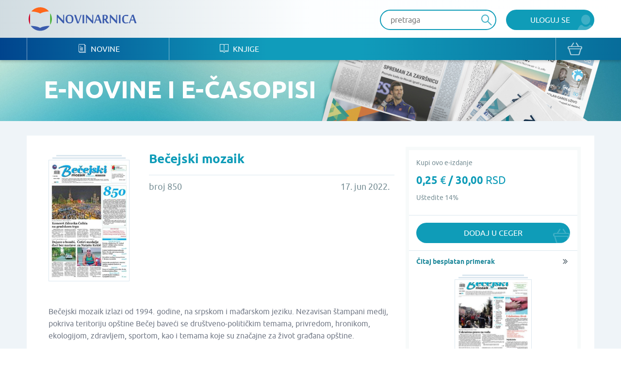

--- FILE ---
content_type: text/html; charset=UTF-8
request_url: https://www.novinarnica.net/novine/becejski_mozaik/2022-06-17/69527
body_size: 26922
content:
<!DOCTYPE html>
<html lang="sr">
<head>
	<meta charset="UTF-8">
	<meta name="viewport" content="width=device-width, initial-scale=1.0, user-scalable=no, maximum-scale=1">
	<meta name="csrf-param" content="_csrf-website">
    <meta name="csrf-token" content="wWOIghbuDMnexuisED_s__zMvr0sv91L17lSzOYPQrOynic72gHSttV0Ln264TumPR5WmUKmPXI1AW_MEAgHmg==">
	<title>Bečejski mozaik - Broj 850 - 17. jun 2022. - Novinarnica - Sve novine na jednom mestu!</title>
	<link href="/css/main.css" rel="stylesheet">	
	<meta name="keywords" content="Bečejski mozaik; Broj 850; 17. jun 2022." />
	<meta name="description" content="Bečejski mozaik izlazi od 1994. godine, na srpskom i mađarskom jeziku. Nezavisan štampani medij, pokriva teritoriju opštine Bečej baveći se društveno-političkim temama, privredom, hronikom, ekologijom, zdravljem, sportom, kao i temama koje su značajne za život građana opštine." />
	<meta property="og:title" content="Bečejski mozaik - Broj 850 - 17. jun 2022. - Novinarnica - Sve novine na jednom mestu!"/>
	<meta property="og:image" content="https://www.novinarnica.net/thumbs/8127f320a6b715f4a0a9bb2f1aa9ec9dc57699d8c053b0fe19b03943e1c73e06.jpeg"/>
	<meta property="og:type" content="article"/>
	<meta property="og:url" content="https://www.novinarnica.net/novine/becejski_mozaik/2022-06-17/69527"/>
	<meta property="og:site_name" content="Novinarnica"/>
	<meta property="og:description" content="Bečejski mozaik izlazi od 1994. godine, na srpskom i mađarskom jeziku. Nezavisan štampani medij, pokriva teritoriju opštine Bečej baveći se društveno-političkim temama, privredom, hronikom, ekologijom, zdravljem, sportom, kao i temama koje su značajne za život građana opštine." />
	<meta property="fb:app_id" content="313371395397304" />

	<link rel="shortcut icon" type="image/x-icon" href="/favicon.ico" />
    <link rel="apple-touch-icon" sizes="152x152" href="/apple-touch-icon-152x152.png">
    <link rel="apple-touch-icon" sizes="144x144" href="/apple-touch-icon-144x144.png">
    <link rel="apple-touch-icon" sizes="120x120" href="/apple-touch-icon-120x120.png">
    <link rel="apple-touch-icon" sizes="114x114" href="/apple-touch-icon-114x114.png">
    <link rel="apple-touch-icon" sizes="76x76" href="/apple-touch-icon-76x76.png">
    <link rel="apple-touch-icon" sizes="72x72" href="/apple-touch-icon-72x72.png">
    <link rel="apple-touch-icon" sizes="60x60" href="/apple-touch-icon-60x60.png">
    <link rel="apple-touch-icon" sizes="57x57" href="/apple-touch-icon-57x57.png">
    <link rel="icon" type="image/png" href="/favicon-196x196.png" sizes="196x196">
    <link rel="icon" type="image/png" href="/favicon-160x160.png" sizes="160x160">
    <link rel="icon" type="image/png" href="/favicon-96x96.png" sizes="96x96">
    <link rel="icon" type="image/png" href="/favicon-64x64.png" sizes="16x16">
    <link rel="icon" type="image/png" href="/favicon-48x48.png" sizes="16x16">
    <link rel="icon" type="image/png" href="/favicon-16x16.png" sizes="16x16">
    <link rel="icon" type="image/png" href="/favicon-32x32.png" sizes="32x32">
    <meta name="msapplication-TileImage" content="/mstile-144x144.png">
    <meta name="msapplication-TileColor" content="#ffc40d">

</head>
<body class="">


<div class="popup default-popup">
	<div class="modal">
		<div class="modal-header">
			<h3><i class="icon-star"></i> Modal Title</h3>
		</div>
		<div class="modal-content">
			<div class="input-holder">
				<input class="input" type="text" placeholder="Input text" />
			</div>
			<div class="input-holder">
				<input class="input" type="text" placeholder="Input text" />
			</div>
			<div class="input-holder">
				<textarea class="input" placeholder="Input text"></textarea>
			</div>
			<div class="input-holder">
				<p>Lorem ipsum dolor sit amet, consectetur adipiscing elit. Vestibulum aliquet
					turpis quis ante varius, et efficitur eros molestie. Suspendisse nunc diam,
					bibendum nec velit in, porta vehicula tortor. Proin mattis pulvinar ex, in
					ultrices nibh placerat non. Donec non volutpat nisi. Orci varius natoque
					penatibus et magnis dis parturient montes, nascetur ridiculus mus. Integer nisl
					orci, cursus at commodo et, rhoncus et quam. Etiam sit amet vulputate elit.
					Donec feugiat, augue id faucibus iaculis
			</div>
			<div class="input-holder">
				<button class="button primary lowercase" type="submit">Pošalji</button>
				<button class="button secondary lowercase close-popup" type="submit">Nemoj da
					Pošalješ
				</button>
			</div>
		</div>
	</div>
</div>

	<header>
		<div class="top">
			<div class="inner">
				<a href="/" class="logo">
					<img src="/img/novinarnica_logo.svg" />
				</a>
				<div class="right phone-hide">
											<a href="/korisnici/pristup" class="button primary user">Uloguj se</a>
										<div class="search-wrapper">
						<form action="/pretraga" class="header-search-form" method="GET">
							<button type="submit" class="button search"><i class="icon-search" disabled="disabled"></i>
							</button>
							<input class="input" placeholder="pretraga" autocomplete="off" name="term" />
						</form>
					</div>

					<script id="AutoCompleteTemplate" type="text/html">
						<li class="column newspaper-list-item">
							<a href="{{url}}">
								<div class="image">
									<img width="70px" src="{{img}}" />
								</div>
								<div class="text">
									<h4>{{name}}</h4>
									<p>{{desc}}</p>
								</div>
							</a>
						</li>
					</script>

					<div class="auto-complete-holder">
						<p class="auto-complete-message"></p>
						<div class="tse-scrollable scrollbar-dynamic" data-scrollbar>
							<ul id="AutoComplete" class="auto-complete"></ul>
						</div>
					</div>
				</div>

				<a href="javascript:void(0)" data-side="right" class="nav-action open-menu phone-show right-open-menu"><i class="lines"></i></a>
				<a href="/kupovina/prijava" class="phone-show cart">
					<i class="icon-bag"></i>				</a>
							</div>
		</div>
		<div class="bottom">
			<div class="inner">
				<nav class="clearfix navigation mobile-side-menu right-side-menu">
					<ul>
						<li class="phone-show">
							<div class="search-wrapper">
								<form action="/pretraga" class="header-search-form" method="GET">
									<button type="submit" class="button search"><i class="icon-search"></i></button>
									<input class="input" type="text" placeholder="pretraga" autocomplete="off" name="term" />
								</form>
							</div>
						</li>
													<li class="phone-show">
								<a href="/korisnici/pristup" class="user button primary">Uloguj se								</a>
							</li>
												<li>
							<a href="/novine"><i class="icon-newspaper"></i> Novine</a>
						</li>
						<li>
							<a href="/knjige"><i class="icon-book"></i> Knjige</a>
						</li>
												<li class="phone-show border-top">
							<a href="/o-nama">O nama</a>
						</li>
						<li class="phone-show">
							<a href="/izdavaci">Pregled izdavača</a>
						</li>
						<li class="phone-show">
							<a href="/nacini-placanja">Načini plaćanja</a>
						</li>
						<li class="phone-show">
							<a href="/pravilnik">Pravilnik</a>
						</li>
						<li class="phone-show">
							<a href="/pomoc">Pomoć</a>
						</li>
					</ul>
					<a href="/kupovina/prijava" class="phone-hide cart">
						<i class="icon-bag"></i>					</a>
					<ul class="social phone-show">
						<li>
							<a href="https://www.facebook.com/novinarnica" target="_blank"><i class="icon-fb" style="color: #106bb8"></i></a></li>
						<li><a href="https://twitter.com/Novinarnica""
							target="_blank"><i class="icon-twit" style="color:#109cb8;"></i></a>
						</li>
					</ul>
				</nav>
			</div>
		</div>
	</header>


<section class="hero" style="background-image: url(/img/temp_hero2.jpg)">
	<div class="inner">
		<h1>e-Novine i e-časopisi</h1>
	</div>
</section>

<section class="gray">
	<div class="inner wide-inner">
		<div class="row">
			<div class="column __8">
				<div class="details">
					<div class="details-image">
						<div class="row">
							<div class="column __12">
								<div class="image">
									<div class="newspaper-block">
										<img class="manicure" src="/thumbs/de76041a0d692f3bc1399a875f1de55fcd4f0371e2c04636f7aab8ad5816b781.jpeg" alt="Bečejski mozaik - broj 850, 17. jun 2022.">									</div>
								</div>
							</div>

													</div>
					</div>
					<div class="details-header newspaper-header">
						<h2>Bečejski mozaik</h2>
					</div>
					<div class="details-intro newspaper-intro">
						<p>broj 850</p>
						<p>17. jun 2022.</p>
					</div>
					<div class="details-content clearfix">
						<p>Bečejski mozaik izlazi od 1994. godine, na srpskom i mađarskom jeziku. Nezavisan štampani medij, pokriva teritoriju opštine Bečej baveći se društveno-političkim temama, privredom, hronikom, ekologijom, zdravljem, sportom, kao i temama koje su značajne za život građana opštine.</p>
					</div>
				</div>
				
																		<div class="details-buttons">
								<div class="button-group big-button-group switch-view">

									<a href="javascript:void(0);" class="active" data-purchase-option-button="single">
										<p class="info">Izaberi ovaj broj</p>
										<h5>0,25 <span>€</span> / 30,00 <span>RSD</span></h5>
									</a>

																	</div>
							</div>
																		</div>

			<div class="column __4">
				<div class="border-box">
																										<div class="border-box-container" data-purchase-option="single">
									<p class="clearfix">
										<span id="info">Kupi ovo e-izdanje</span>
									</p>
									<h3>0,25 <span>€</span> / 30,00 <span>RSD</span></h3>
																			<p>Uštedite 14%</p>
																	</div>

								
								<div class="border-box-container half" data-purchase-option="single">
									
			<a href="/kupovina/dodaj/publication/69527" class="button primary bag block add-to-cart">
			Dodaj u ceger		</a>
	
								</div>

																											<div id="info-box" class="popup info popup">
							<div class="modal">
								<div class="modal-content">
									<p>Kupovinom pretplate dobićete aktuelan broj i 25 narednih brojeva kada se pojave na portalu.</p>
									<br />
									<button type="button" id="ok-btn" class="button primary user close-popup">OK</button>								</div>
							</div>
						</div>
					
											<div class="border-box-container free-box">
														
							<a href="/read/268" class="more arrow block">Čitaj besplatan primerak</a>

							<a href="/read/268" class="image-holder free-image-holder">
								<div class="newspaper-block">
									<img class="manicure" src="/thumbs/4cdb5c9c6bdd71d6ed302912694901f8b4e41de324b1d3fe5ac19e4293282328.jpeg" alt="Bečejski mozaik - broj 590, 9. mar 2012.">								</div>
							</a>
						</div>
									</div>

			</div>
		</div>
	</div>
</section>

	<section class="white">
		<div class="inner">
			<div class="grid hide-last-two">
				<div class="grid-heading clearfix">
					<h3>Arhiva izdanja</h3>
					<a href="/novine/becejski_mozaik/arhiva" class="more arrow">vidi sve</a>
				</div>
				<div class="grid-content">
					<ul class="row __6-block st__4-block m__3-block block-row">
													<li class="column">

																	<a href="/novine/becejski_mozaik">
								
									<div class="image">
										<div class="newspaper-block">
											<img class="manicure" src="/thumbs/4c07470d015b9c42d687266c32c3fe3c7c957646686d623cb0a0fdeb90d836df.jpeg" alt="Bečejski mozaik - broj 914, 24. jan 2025.">										</div>
									</div>
									<div class="text">
										<h4>Bečejski mozaik</h4>
										<p>24. jan 2025.</p>
									</div>
								</a>
							</li>
													<li class="column">

																	<a href="/novine/becejski_mozaik/2025-01-10/82560">
								
									<div class="image">
										<div class="newspaper-block">
											<img class="manicure" src="/thumbs/11d89d69610f624e2c0493a6bb9329bdee7057d5a8d1915043647ea184edd619.jpeg" alt="Bečejski mozaik - broj 913, 10. jan 2025.">										</div>
									</div>
									<div class="text">
										<h4>Bečejski mozaik</h4>
										<p>10. jan 2025.</p>
									</div>
								</a>
							</li>
													<li class="column">

																	<a href="/novine/becejski_mozaik/2024-12-27/82559">
								
									<div class="image">
										<div class="newspaper-block">
											<img class="manicure" src="/thumbs/8c9097cd1c1357a051521f20daa978c957945b94c30c91330f571503ce3d4ac3.jpeg" alt="Bečejski mozaik - broj 912, 27. dec 2024.">										</div>
									</div>
									<div class="text">
										<h4>Bečejski mozaik</h4>
										<p>27. dec 2024.</p>
									</div>
								</a>
							</li>
													<li class="column">

																	<a href="/novine/becejski_mozaik/2024-12-20/82300">
								
									<div class="image">
										<div class="newspaper-block">
											<img class="manicure" src="/thumbs/c2ec52cfc5733d30efd010d00fd45f4b64994526693669467b4a6de053ebe647.jpeg" alt="Bečejski mozaik - broj 911, 20. dec 2024.">										</div>
									</div>
									<div class="text">
										<h4>Bečejski mozaik</h4>
										<p>20. dec 2024.</p>
									</div>
								</a>
							</li>
													<li class="column">

																	<a href="/novine/becejski_mozaik/2024-12-06/82075">
								
									<div class="image">
										<div class="newspaper-block">
											<img class="manicure" src="/thumbs/7225f358a9b31c806090697ad2cf55cf52eee1f4a2612c603d8dd364f541d34c.jpeg" alt="Bečejski mozaik - broj 910, 6. dec 2024.">										</div>
									</div>
									<div class="text">
										<h4>Bečejski mozaik</h4>
										<p>6. dec 2024.</p>
									</div>
								</a>
							</li>
													<li class="column">

																	<a href="/novine/becejski_mozaik/2024-11-22/82074">
								
									<div class="image">
										<div class="newspaper-block">
											<img class="manicure" src="/thumbs/89c7cc5b9ac6a9ef709a8b46eac19941a03a41f334f8ca9c5c828139def56b40.jpeg" alt="Bečejski mozaik - broj 909, 22. nov 2024.">										</div>
									</div>
									<div class="text">
										<h4>Bečejski mozaik</h4>
										<p>22. nov 2024.</p>
									</div>
								</a>
							</li>
											</ul>
				</div>
			</div>
		</div>
	</section>

	<section class="white">
		<div class="inner">
			<div class="grid hide-last-two">
				<div class="grid-heading clearfix">
					<h3>Slična izdanja</h3>
					<a href="/novine/becejski_mozaik/slično" class="more arrow">vidi sve</a>
				</div>
				<div class="grid-content">
					<ul class="row __6-block st__4-block m__3-block block-row">
													<li class="column">
								<a href="/novine/vranjske">
									<div class="image">
										<div class="newspaper-block">
											<img class="manicure" src="/thumbs/2ea4d8ac794ab4f207a11baac8dfb203b760ccf90c7d19967653e5a7ac38768e.jpeg" alt="Vranjske - broj 1069, 14. sep 2017.">										</div>
									</div>
									<div class="text">
										<h4>Vranjske</h4>
										<p>14. sep 2017.</p>
									</div>
								</a>
							</li>
													<li class="column">
								<a href="/novine/nove_knjazevacke_novine">
									<div class="image">
										<div class="newspaper-block">
											<img class="manicure" src="/thumbs/1efad3e08fee88580b844690dd0afa6f2b5b876cde5f007caaff1afcb94961a1.jpeg" alt="Nove knjaževačke novine - broj 114, 23. feb 2015.">										</div>
									</div>
									<div class="text">
										<h4>Nove knjaževačke novine</h4>
										<p>23. feb 2015.</p>
									</div>
								</a>
							</li>
													<li class="column">
								<a href="/novine/borske_novine">
									<div class="image">
										<div class="newspaper-block">
											<img class="manicure" src="/thumbs/713b378b4217c054ea2a37080d8ad4f003f61ccc26ac4bce93bcc3b60054c41b.jpeg" alt="Borske novine - broj 290, 20. jun 2012.">										</div>
									</div>
									<div class="text">
										<h4>Borske novine</h4>
										<p>20. jun 2012.</p>
									</div>
								</a>
							</li>
													<li class="column">
								<a href="/novine/timocki_borac">
									<div class="image">
										<div class="newspaper-block">
											<img class="manicure" src="/thumbs/2ab94258737b57ddc0f14db4ab7a3b73f6893fc6e3b58a2ceaf4d9c6d7473db7.jpeg" alt="Timočki borac - broj 16, 1. apr 2014.">										</div>
									</div>
									<div class="text">
										<h4>Timočki borac</h4>
										<p>1. apr 2014.</p>
									</div>
								</a>
							</li>
													<li class="column">
								<a href="/novine/m_novine_sr_mitrovica">
									<div class="image">
										<div class="newspaper-block">
											<img class="manicure" src="/thumbs/3618b2421b831b3071fd5c8b6c824895d1a8474e862e920c3df2517d0c143ba7.jpeg" alt="M Novine, Sr. Mitrovica - broj 1258, 28. jan 2026.">										</div>
									</div>
									<div class="text">
										<h4>M Novine, Sr. Mitrovica</h4>
										<p>28. jan 2026.</p>
									</div>
								</a>
							</li>
													<li class="column">
								<a href="/novine/palanacke_sm_palanka">
									<div class="image">
										<div class="newspaper-block">
											<img class="manicure" src="/thumbs/74613deaf5ad183106ea661ac1c27b1a83395567015e6e604a71afb186996677.jpeg" alt="Palanačke, Sm. Palanka - broj 202, 30. jan 2017.">										</div>
									</div>
									<div class="text">
										<h4>Palanačke, Sm. Palanka</h4>
										<p>30. jan 2017.</p>
									</div>
								</a>
							</li>
											</ul>
				</div>
			</div>
		</div>
	</section>




<section class="promo-section">
	<div class="inner">
		<ul class="row block-row __4-block st__3-block m__2-block">
							<li class="column">
					<img src="/img/iosapp.png" />
					<a href="https://itunes.apple.com/us/app/novinarnica/id875703487?mt=8" target="_blank" class="button primary ios">IOS Aplikacija</a>
				</li>
				<li class="column">
					<img src="/img/androidapp.png" />
					<a href="https://play.google.com/store/apps/details?id=air.Novinarnica" target="_blank" class="button primary android">Android Aplikacija</a>
				</li>
			
			<li class="column phone-hide">
				<img src="/img/gift.png" />
				<a href="/vaučeri" class="button primary voucher">Promo vaučer</a>
			</li>
			<li class="column">
				<img src="/img/credits.png" />
				<a href="/krediti" class="button primary credits">Kupi kredite</a>
			</li>
		</ul>
	</div>
</section>

<footer>
	<div class="top">
		<div class="inner">
			<div class="row">
				<div class="column __3 st__2 m__1">
					<h3 class="phone-hide">Kontakt</h3>
					<p>office@novinarnica.net<br />
						+381 11 6670 806<br />
						Branka Pešića 53<br />
						11080 Zemun, Beograd.</p>
				</div>
				<div class="column __3 st__2 phone-hide">
					<h3>Novinarnica</h3>
					<ul>
						<li>
							<a href="/o_nama">O nama</a>
						</li>
						<li>
							<a href="/izdavaci">Pregled izdavača</a>
						</li>
						<li>
							<a href="/nacini_placanja">Načini plaćanja</a>
						</li>
						<li>
							<a href="/pravilnik">Pravilnik</a>
						</li>
						<li>
							<a href="/pomoc">Pomoć</a>
						</li>
					</ul>
				</div>

				<div class="column __3 st__2 phone-hide">
					<h3>Pratite nas</h3>
					<ul>
						<li>
							<a href="https://www.facebook.com/novinarnica" target="_blank"><i class="icon-fb" style="color: #106bb8"></i>
								Facebook</a></li>
						<li><a href="https://twitter.com/Novinarnica""
							target="_blank"><i class="icon-twit" style="color:#109cb8;"></i>Twitter</a>
						</li>
					</ul>
				</div>
				<div class="column __3 st__6 m__1">
					<div class="footer-links">
						<div class="row cards __centered-row m__0">
							<div class="column __6 st__3 m__1">
								<a href="http://bancaintesa.rs" target="_blank">
									<img src="/img/intesa.png" />
								</a>
							</div>
							<div class="column __6 st__3 m__1">
								<a href="https://www.paypal.com/" target="_blank">
									<img src="/img/paypal.png" />
								</a>
							</div>
							<div class="column __4 st__2 m__3">
								<a target="_blank">
									<img src="/img/visa.png" />
								</a>
							</div>
							<div class="column __4 st__2 m__3">
								<a target="_blank">
									<img src="/img/master.png" />
								</a>
							</div>

							<div class="column __4 st__2 m__3">
								<a target="_blank">
									<img src="/img/maestro.png" />
								</a>
							</div>

							<div class="column __6 st__2 m__1">
								<a href="http://www.visa.ca/verified/infopane/index.html" target="_blank">
									<img src="/img/verifiedbyvisa.png" />
								</a>
							</div>

							<div class="column __6 st__2 m__1">
								<a href="http://www.mastercardbusiness.com/mcbiz/index.jsp?template=/orphans&amp;content=securecodepopup" target="_blank">
									<img src="/img/mastercardsecure.png" />
								</a>
							</div>
						</div>
					</div>
				</div>
			</div>
		</div>
	</div>
	<div class="bottom">
		<p>Copyright Novinarnica 2026</p>
	</div>
</footer>

<script>
	window.printTemplate = function (selector, data) {
		return Handlebars.compile($('#' + selector).html())(data);
	}
</script>
<!-- Global site tag (gtag.js) - Google Analytics -->
<script async src="https://www.googletagmanager.com/gtag/js?id=UA-26781315-2"></script>
<script>
  window.dataLayer = window.dataLayer || [];
  function gtag(){dataLayer.push(arguments);}
  gtag('js', new Date());

  gtag('config', 'UA-26781315-2');
</script>
<!-- Google tag (gtag.js) -->
<script async src="https://www.googletagmanager.com/gtag/js?id=G-6DTT7W6XHQ"></script>
<script>
  window.dataLayer = window.dataLayer || [];
  function gtag(){dataLayer.push(arguments);}
  gtag('js', new Date());
  gtag('config', 'G-6DTT7W6XHQ');
</script>
<script src="/js/jquery-1.11.1.min.js"></script>
<script src="/js/users/purchase.js"></script>
<script src="/js/1-jquery.bxslider.min.js"></script>
<script src="/js/5-jquery.sidr.min.js"></script>
<script src="/js/2-select2.full.min.js"></script>
<script src="/js/6-scrollbar.min.js"></script>
<script src="/js/9-scripts.js"></script>
<script src="/js/handlebars-v4.0.10.js"></script>
<script type="text/javascript">jQuery(document).ready(function () {

		$('#info-btn').click(function () {
			$('#info-box').fadeIn();
		});

		$('[data-purchase-option-button]').click(function () {
			var type = $(this).data('purchase-option-button');
			if (type === 'single') {
				$('a#vip').attr('href', '/vip/kupi/pojedinacno' + '-' + 69527);
			} else {
				$('a#vip').attr('href', '/vip/kupi/pretplata' + '-' + 80 +'-' + 69527);
			}
		});
	



		$(document).on("submit", ".header-search-form", function(e){
			if($('[name="term"]').val().length < 3) {
				e.preventDefault();
				return  false;
			}
		});

		var initClose;
		$(document).mousedown(function (event) {
			initClose = $('header .right').has(event.target).length === 0;
		});

		$(document).mouseup(function (event) {
			if (initClose && $('header .right').has(event.target).length === 0) {
				$('.auto-complete-holder').removeClass('visible');
			}
		});

		window.SearchAutoComplete = {

			/** {json} The current state of the auto complete. */
			model: {

				/** {bool} True if the results are still being loaded. */
				loading: false,

				/** {array} The list of results to show., or null if the search  */
				results: null
			},

			/** {array} The list of DOM elements used. */
			dom: {

				/** {jQuery} The input element which provides the term. */
				input: null,

				/** {jQuery} Master holder of the results. */
				holder: null,

				/** {jQuery} The paragraph that shows a message to the user. */
				message: null,

				/** {jQuery} The list which shows the results. */
				list: null
			},

			/**
			 * Initialize the auto complete.
			 */
			init: function () {
				this.dom.input = $('.header-search-form input[name="term"]');
				this.dom.holder = $('.auto-complete-holder');
				this.dom.message = $('.auto-complete-message');
				this.dom.list = $('#AutoComplete');
				this.dom.listHolder = $('.tse-scrollable');

				// Load the results
				this.dom.input.keyup(function () {
					var term = $(this).val().trim();
					SearchAutoComplete.model.results = null;

					// Minimum of 3 characters
					if (term.length >= 3) {
						SearchAutoComplete.model.loading = true;
						SearchAutoComplete.model.results = null;
						$.get(
							'/pretraga/@' + term,
							function (results) {
								SearchAutoComplete.model.results = results;
								SearchAutoComplete.model.loading = false;
								SearchAutoComplete.refresh();
							}
						);
					}

					SearchAutoComplete.refresh();
				});

				// Refresh on focus
				this.dom.input.focus(function () {
					SearchAutoComplete.refresh();
				});

				// Refresh on blur
				this.dom.input.blur(function () {
					// SearchAutoComplete.refresh();
				});

				this.refresh();
			},

			/**
			 * Refresh the view, based on the model.
			 */
			refresh: function () {

				// Get the term
				var term = this.dom.input.val().trim();

				// Hide
				if (!this.dom.input.is(':focus') && term === '') {
					this.dom.holder.removeClass('visible');
					return;
				}

				// Set the message
				var message = null;
				if (this.model.results === null || this.model.results.length === 0) {
					this.dom.listHolder.hide();
					// Loading
					if (this.model.loading) {
						message = 'Molimo sačekajte...';

						// No results
					} else if (this.model.results !== null) {
						message = 'Nije pronađena nijedna novina ili knjiga';

						// Initial message
					} else {
						message = 'Unesite bar tri slova za prikaz rezultata';
					}
				} else {
					this.dom.listHolder.show();
				}

				// Show the proper element
				this.dom.list.toggle(message === null);
				this.dom.message.toggle(message !== null).text(message ? message : '');

				// Print results
				this.dom.list.html('');
				if (this.model.results !== null) {
					for (var i in this.model.results) if (this.model.results.hasOwnProperty(i)) {
						this.dom.list.append(printTemplate('AutoCompleteTemplate', this.model.results[i]));
					}
				}

				// Show the main holder
				this.dom.holder.addClass('visible');
			}

		};
		SearchAutoComplete.init();

	

});</script></body>
</html>


--- FILE ---
content_type: image/svg+xml
request_url: https://www.novinarnica.net/img/novinarnica_logo.svg
body_size: 5185
content:
<?xml version="1.0" encoding="utf-8"?>
<!-- Generator: Adobe Illustrator 19.2.1, SVG Export Plug-In . SVG Version: 6.00 Build 0)  -->
<svg version="1.1" id="Layer_1" xmlns="http://www.w3.org/2000/svg" xmlns:xlink="http://www.w3.org/1999/xlink" x="0px" y="0px"
	 viewBox="0 0 240 60" style="enable-background:new 0 0 240 60;" xml:space="preserve">
<style type="text/css">
	.st0{fill:#CF0A2C;}
	.st1{fill:#3B5CAD;}
	.st2{fill:#3FAE2A;}
	.st3{fill:#FF671B;}
</style>
<title>Novinarnica</title>
<g>
	<path class="st0" d="M6.9,41.3C5.1,37.8,4.2,34,4.2,30.1c0-3.9,0.9-7.8,2.7-11.3c0.2-0.3,0.5-0.2,0.5,0v22.6
		C7.4,41.7,7,41.7,6.9,41.3"/>
	<path class="st1" d="M49.2,44.7c-8.1,11.1-23.7,13.6-34.8,5.5c-2-1.5-3.9-3.3-5.4-5.3c-0.1-0.1-0.1-0.2,0-0.3
		c0-0.1,0.1-0.1,0.2-0.1c1.7,0,3.4,0.2,5.1,0.4c2.2,0.3,9.7,0.8,14.5,4c4.7-2.9,11-3.6,13.8-4c2-0.2,4-0.4,6-0.4
		C49.2,44.4,49.4,44.5,49.2,44.7"/>
	<path class="st2" d="M51.3,18.8c3.6,7.1,3.6,15.5,0,22.5c-0.3,0.4-0.6,0.3-0.6,0V18.8C50.7,18.4,51.1,18.4,51.3,18.8"/>
	<path class="st3" d="M47.6,13.5c-9.2-10.3-24.9-11.1-35.1-2c-0.7,0.6-1.4,1.3-2,2c-0.3,0.3,0,0.5,0.4,0.5c0.4,0,1.8,0.2,2.8,0.3
		c4.3,0.3,8.6,1.3,12.7,2.7c0.9,0.4,1.7,0.9,2.4,1.4c0.1,0.1,0.3,0.1,0.4,0c0,0,0,0,0,0c0.4-0.3,0.9-0.5,1.3-0.8
		c1.7-0.8,3.5-1.5,5.4-2c1.9-0.5,4.6-1,6-1.2c1.8-0.3,3.6-0.4,5.5-0.5c0.2,0,0.3-0.1,0.4-0.2C47.7,13.6,47.7,13.6,47.6,13.5"/>
</g>
<g>
	<path class="st1" d="M78.8,39.2l-12-12.6l0,0c0,1,0,2,0.1,2.9c0,0.4,0,0.7,0,1.1s0,0.7,0,1c0,0.3,0,0.6,0,0.8v6.5h-2.1v-18h1.5
		l12.1,12.5c0-1,0-1.9,0-2.7c0-0.4,0-0.7,0-1.1s0-0.7,0-1c0-0.3,0-0.6,0-0.9v-6.6h2.1v18h-1.5H78.8z"/>
	<path class="st1" d="M100.6,30.1c0,1.3-0.2,2.6-0.5,3.8c-0.3,1.1-0.9,2.1-1.6,2.9c-0.7,0.8-1.7,1.5-2.7,1.9
		c-1.2,0.5-2.5,0.7-3.7,0.6c-1.3,0-2.6-0.2-3.8-0.7c-1-0.4-1.9-1-2.6-1.9C85,36,84.5,35,84.2,33.9c-0.3-1.2-0.5-2.5-0.5-3.8
		c0-1.3,0.1-2.5,0.5-3.8c0.3-1.1,0.8-2,1.5-2.9c0.7-0.8,1.6-1.4,2.6-1.8c1.2-0.4,2.5-0.7,3.7-0.6c1.3,0,2.5,0.2,3.7,0.6
		c1,0.4,1.9,1,2.7,1.8c0.7,0.8,1.3,1.8,1.6,2.8C100.4,27.6,100.6,28.8,100.6,30.1 M96.9,30.1c0-1-0.1-2-0.3-2.9
		c-0.2-0.8-0.4-1.5-0.9-2.2c-0.4-0.6-0.9-1.1-1.5-1.4c-0.7-0.3-1.4-0.5-2.2-0.5c-0.7,0-1.4,0.1-2.1,0.2c-0.6,0.1-1.1,0.4-1.5,0.7
		c-0.5,0.5-0.8,1.2-0.8,2c-0.2,1.4-0.3,2.7-0.3,4.1c0,1,0.1,1.9,0.3,2.9c0.1,0.8,0.4,1.6,0.8,2.3c0.3,0.6,0.8,1.1,1.4,1.5
		c0.7,0.4,1.5,0.5,2.2,0.5c0.8,0,1.5-0.1,2.3-0.2c0.5-0.1,1-0.4,1.5-0.7c0.2-0.2,0.4-0.5,0.5-0.8c0.2-0.5,0.3-0.9,0.4-1.4
		c0.1-0.6,0.2-1.2,0.2-1.9c0-0.7,0.1-1.4,0.1-2.1"/>
	<path class="st1" d="M116,21.2h2.1l-6.3,17.9h-3.3l-6.4-17.9h3.7l3.2,9.6c0.2,0.7,0.5,1.5,0.7,2.2l0.6,1.9c0.2,0.7,0.4,1.3,0.6,1.9
		c0.2-0.7,0.4-1.4,0.7-2.2l0.6-2.1c0.2-0.7,0.5-1.4,0.7-2.1L116,21.2z"/>
	<rect x="120.2" y="21.2" class="st1" width="3.4" height="17.9"/>
	<path class="st1" d="M141.5,39.2l-12-12.6l0,0c0,1,0,2,0.1,2.9c0,0.4,0,0.7,0,1.1s0,0.7,0,1c0,0.3,0,0.6,0,0.8v6.5h-2.1v-18h1.5
		l12,12.5c0-1,0-1.9,0-2.7c0-0.4,0-0.7,0-1.1s0-0.7,0-1c0-0.3,0-0.6,0-0.9v-6.6h2.1v18H141.5L141.5,39.2z"/>
	<path class="st1" d="M157.7,39.1l-2-6.1l-6.4,0.1l-2.1,5.9h-2.2l6.7-17.7l3.4-0.6l6.3,18.3L157.7,39.1L157.7,39.1z M155.2,31.4
		l-2.6-7.7l-2.7,7.7H155.2z"/>
	<path class="st1" d="M168,31.7h-1.2v7.4h-3.4V21.3c0.7,0,1.5-0.1,2.4-0.1c0.9,0,1.7-0.1,2.5-0.1c1.6-0.1,3.3,0.3,4.7,1.2
		c1.1,0.9,1.7,2.3,1.6,3.7c0,0.6-0.1,1.3-0.3,1.9c-0.2,0.5-0.4,1-0.7,1.5c-0.3,0.4-0.6,0.7-1,1c-0.4,0.3-0.8,0.5-1.2,0.7
		c0.5,0.9,1,1.8,1.4,2.6c0.4,0.7,0.9,1.5,1.4,2.1c0.4,0.5,0.9,1,1.4,1.4c0.4,0.3,1,0.5,1.5,0.5h0.1V39c-0.3,0.1-0.6,0.2-0.9,0.2
		c-0.4,0.1-0.8,0.1-1.2,0.1c-0.6,0-1.1-0.1-1.7-0.2c-0.5-0.1-1-0.4-1.4-0.8c-0.5-0.5-1-1.1-1.4-1.7c-0.6-1-1.2-2-1.7-3L168,31.7z
		 M167.5,29.9c0.5,0,0.9-0.1,1.4-0.2c0.4-0.1,0.7-0.2,1-0.5c0.1-0.1,0.3-0.2,0.4-0.4c0.1-0.2,0.3-0.4,0.4-0.6
		c0.1-0.3,0.2-0.6,0.2-0.9c0.1-0.4,0.1-0.9,0.1-1.4c0-0.5-0.1-1-0.2-1.5c-0.1-0.4-0.3-0.7-0.6-1c-0.3-0.3-0.6-0.5-1-0.5
		c-0.4-0.1-0.9-0.2-1.4-0.2h-0.5c-0.2,0-0.3,0-0.5,0v7.1H167.5L167.5,29.9z"/>
	<path class="st1" d="M192.9,39.2l-12-12.6l0,0c0,1,0,2,0.1,2.9c0,0.4,0,0.7,0,1.1c0,0.4,0,0.7,0,1c0,0.3,0,0.6,0,0.8v6.5h-2.1v-18
		h1.6l12,12.5c0-1,0-1.9,0-2.7c0-0.4,0-0.7,0-1.1s0-0.7,0-1c0-0.3,0-0.6,0-0.9v-6.6h2.1v18H192.9z"/>
	<rect x="198.4" y="21.2" class="st1" width="3.4" height="17.9"/>
	<path class="st1" d="M212.6,39.4c-1.2,0-2.3-0.2-3.4-0.7c-0.9-0.4-1.7-1.1-2.3-1.9c-0.6-0.9-1-1.9-1.3-2.9
		c-0.3-1.2-0.4-2.5-0.4-3.8c0-1,0.1-2,0.4-3c0.2-0.8,0.6-1.6,1-2.3c0.4-0.6,0.9-1.2,1.5-1.7c0.6-0.5,1.2-0.8,1.9-1.1
		c0.6-0.3,1.3-0.5,2-0.6c0.7-0.1,1.3-0.2,2-0.2c0.4,0,0.8,0,1.3,0c0.4,0,0.9,0,1.3,0.1c0.4,0,0.8,0.1,1.2,0.2l0.9,0.2l-0.6,2.5
		c-0.3-0.1-0.7-0.2-1-0.2l-1.4-0.2c-0.5-0.1-1-0.1-1.4-0.2c-0.4,0-0.8-0.1-1.2-0.1c-0.4,0-0.7,0-0.9,0c-0.3,0-0.5,0.1-0.7,0.1
		c-0.2,0.1-0.4,0.1-0.6,0.2c-0.2,0.1-0.4,0.2-0.6,0.4c-0.6,0.6-1,1.3-1,2.1c-0.2,1.3-0.3,2.6-0.3,3.9c-0.1,1.9,0.2,3.8,1,5.5
		c0.7,1.2,2,1.9,3.4,1.8c1,0,1.9,0,2.9-0.2c0.9-0.1,1.8-0.3,2.6-0.6V38c-0.5,0.2-0.9,0.4-1.4,0.6c-0.5,0.2-1,0.3-1.6,0.4
		c-0.5,0.1-1.1,0.2-1.6,0.2C213.7,39.3,213.1,39.3,212.6,39.4"/>
	<path class="st1" d="M232.5,39.1l-2-6.1l-6.4,0.1l-2.1,5.9h-2.2l6.7-17.7l3.4-0.6l6.3,18.3H232.5z M230,31.4l-2.6-7.7l-2.7,7.7H230
		z"/>
</g>
</svg>


--- FILE ---
content_type: application/javascript
request_url: https://www.novinarnica.net/js/users/purchase.js
body_size: 451
content:
// Select a package on details of books and publications
var purchaseOptionSelector = '[data-purchase-option-button]';
$(document).on('click', purchaseOptionSelector, function () {
	var option = $(this).data('purchase-option-button');

	// Show only selected one
	$('[data-purchase-option]').hide();
	$('[data-purchase-option="' + option + '"]').show();
});

if($(purchaseOptionSelector).length > 1) {
	$(purchaseOptionSelector + ':first').click();
}
